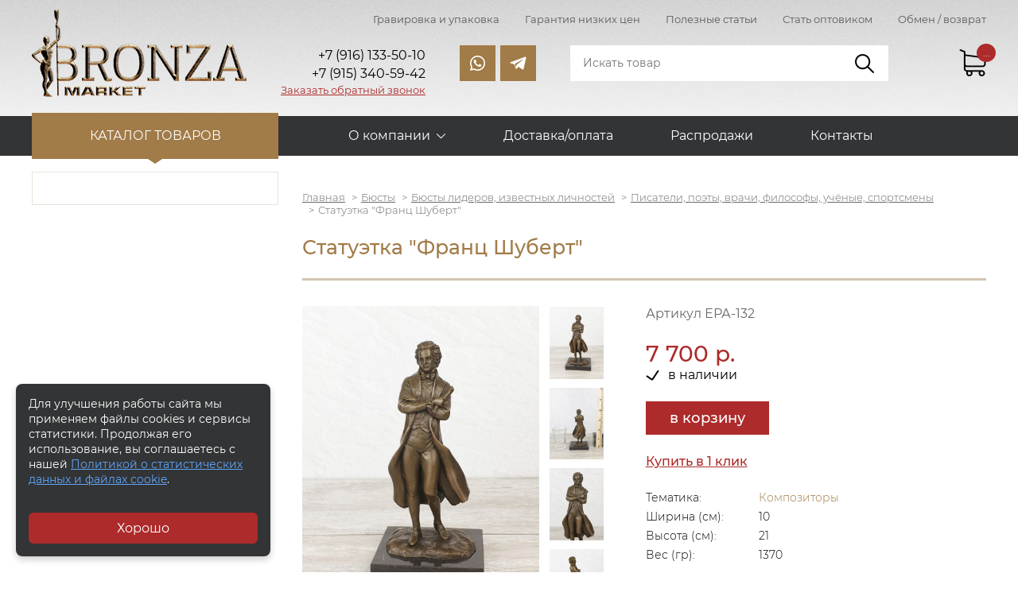

--- FILE ---
content_type: text/html;charset=utf-8
request_url: https://www.bronza-market.ru/item-statuetka-frants-shubert/
body_size: 10742
content:
<!DOCTYPE html>
<html lang="ru" prefix="og: http://ogp.me/ns#">
    <head>
		<meta charset="UTF-8">
		<meta property="og:image" content="https://www.bronza-market.ru/social-a.jpg" />
		<meta property="og:url" content="https://www.bronza-market.ru">
		<meta property="og:locale" content="ru_RU">
		<meta property="og:type" content="website">
		<meta property="og:title" content="Интернет-магазин бронзовых статуэток и изделий из бронзы">
		<meta property="og:description" content="Сувенирные и антикварные статуэтки из бронзы, бронзовые бюсты известных личностей, бронзовые изделия, китайские вазы и фарфор. Низкие оптовые цены">		
		<meta property="og:site_name" content="Bronza-Market">		
		<link rel="canonical" href="https://www.bronza-market.ru/item-statuetka-frants-shubert/" />
        <title>Статуэтка "Франц Шуберт" арт. ЕРА-132 - купить в Москве - низкие цены</title>
		<meta name="keywords" content="Статуэтка &quot;Франц Шуберт&quot;, купить">		<meta name="description" content="Статуэтка &quot;Франц Шуберт&quot; в продаже по низкой цене (артикул ЕРА-132). Купить с доставкой по Москве и в регионы России">		
		<link rel="icon" href="/favicon.ico">
		<link rel="icon" type="image/png" sizes="120x120" href="/favicon120.png">
		
        <meta name="format-detection" content="telephone=no"/>
        <meta name="viewport" content="width=device-width, initial-scale=1">
		<meta name="robots" content="all">
        <link rel="stylesheet" href="/skin/production.css">
						<script type="application/ld+json">
				{
				"@context":"http://schema.org",
				"@type":"Product",
				"name":"Статуэтка &quot;Франц Шуберт&quot;",
				"image":"https://www.bronza-market.ru//uploads/images/big/20210119_173338-01.jpeg",
				"description":"Автор-Milo
Представляем серию небольших настольных статуэток, изображающих великих композиторов. Автор интересно показывает каждого композитора - в определённой позе и эмоциональном состоянии. Статуэтки, исполненные на высочайшем уровне, в мельчайших подробностях передают детали одежды, черты лица.
Школа, изобразительных искусств, где обучаются преимущественно европейские скульпторы объеденены одним брендом - Milo. Большинство современных скульптур, представленных в нашем магазине отливается именно по их моделям.",
				"brand":
				{
				"@type": "Brand",
				"name": ""
				},
				"offers":
				{
				"@type": "Offer",
				"price": "7700.00",
				"priceCurrency": "RUB"
				}}
				</script>		
						
		
    </head>
	    <body data-catalog-page="" data-base-url="/item-statuetka-frants-shubert/">
        <header>
            <div class="header__top">
                <div class="container">
					                    <div class="nav-top">
                        <ul class="nav-top__menu">
							                            <li class="nav-top__item"><a href="/gravirovka-i-upakovka/" class="nav-top__link">Гравировка и упаковка</a></li>
							                            <li class="nav-top__item"><a href="/garantiya-nizkih-tsen/" class="nav-top__link">Гарантия низких цен</a></li>
							                            <li class="nav-top__item"><a href="/poleznye-stati/" class="nav-top__link">Полезные статьи</a></li>
							                            <li class="nav-top__item"><a href="/stat-optovikom/" class="nav-top__link">Стать оптовиком</a></li>
							                            <li class="nav-top__item"><a href="/obmen-vozvrat/" class="nav-top__link">Обмен / возврат</a></li>
							                        </ul>
                    </div>
					                    <div class="header">
                        <a href="/" class="logo">
                            <img src="/skin/images/logo.png" alt="Бронза-маркет - интернет-магазин изделий из бронзы" class="logo__image">
                        </a>
                        <div class="contacts contacts--header">
																							<div class="contacts__item"><span style="font-size: 14pt;"><span style="font-size: 12pt;">+7 (916) 133-50-10</span><br /></span></div>
																															<div class="contacts__item"><span style="font-size: 14pt;"><span style="font-size: 12pt;">+7 (915) 340-59-42</span></span></div>
																																																												                            <div class="contacts__item contacts__item--callback"><a data-modal="#callback" class="contacts__callback">Заказать обратный звонок</a></div>
                        </div>
                        <div class="social">
                            <a href="whatsapp://send?phone=79161335010&amp;text=" class="social__link social__link--wh"></a> <a href="tg://resolve?domain=Vorep1972" class="social__link social__link--tg"></a>                        </div>
                        <div class="search" itemscope itemtype="https://schema.org/WebSite">
							<meta itemprop="url" content="https://www.bronza-market.ru">
							<form method="GET" action="/" itemprop="potentialAction" itemscope itemtype="https://schema.org/SearchAction">
								<meta itemprop="target" content="https://www.bronza-market.ru?s={s}" />
								<input type="search" name="s" 
								itemprop="query-input"
								required
																class="search__input" placeholder="Искать товар">
								<input type="submit" class="search__btn">
							</form>
                        </div>
                        <div class="cart-link__wrap">
                            <div class="cart-link">
                                <div class="cart-link__value" data-ajax-load="/?ajax=1&action=Basket.cnt">...</div>
                            </div>
                        </div>
                    </div>
                </div>
            </div>
            <div class="header__bottom">
                <div class="container">
					                    <nav class="menu">
                        <div class="menu-catalog">
                            <a class="menu-catalog__link">Каталог товаров</a>
                            <ul class="submenu-catalog" itemscope itemtype="http://schema.org/SiteNavigationElement">
																                                <li class="submenu-catalog__item">
									<span itemprop="name"><a itemprop="url" href="/catalog-statujetki/" class="submenu-catalog__link">Статуэтки</a></span>
																			<div class="submenu-inner__btn"></div>
										<ul class="submenu-inner">
												
																															
											<li class="submenu-child submenu-inner__item open">
											<span itemprop="name"><a itemprop="url" href="/catalog-statujetki/statuetki-i-skulptury-iz-bronzy/" class="submenu-inner__link">Статуэтки из бронзы</a></span>
																							<ul class="submenu-third">
																												
														<li class="submenu-child submenu-third__item">
														<span itemprop="name"><a itemprop="url" href="/catalog-statujetki/statuetki-i-skulptury-iz-bronzy/statuetki-ludei/" class="submenu-third__link">Декоративные статуэтки людей</a></span>
																												<ul class="submenu-fourth">
																																	
																<li class="submenu-child submenu-third__item">
																	<span itemprop="name"><a itemprop="url" href="/catalog-statujetki/statuetki-i-skulptury-iz-bronzy/statuetki-ludei/professii/" class="submenu-third__link">Люди, Персонажи, Интересное</a></span>
																	</li>
																																	
																<li class="submenu-child submenu-third__item">
																	<span itemprop="name"><a itemprop="url" href="/catalog-statujetki/statuetki-i-skulptury-iz-bronzy/statuetki-ludei/na-stulyah/" class="submenu-third__link">Девушки</a></span>
																	</li>
																																	
																<li class="submenu-child submenu-third__item">
																	<span itemprop="name"><a itemprop="url" href="/catalog-statujetki/statuetki-i-skulptury-iz-bronzy/statuetki-ludei/baleriny-gimnastki/" class="submenu-third__link">Танцовщицы, балерины, гимнастки</a></span>
																	</li>
																																	
																<li class="submenu-child submenu-third__item">
																	<span itemprop="name"><a itemprop="url" href="/catalog-statujetki/statuetki-i-skulptury-iz-bronzy/statuetki-ludei/deti/" class="submenu-third__link">Дети, Амурчики</a></span>
																	</li>
																																	
																<li class="submenu-child submenu-third__item">
																	<span itemprop="name"><a itemprop="url" href="/catalog-statujetki/statuetki-i-skulptury-iz-bronzy/statuetki-ludei/znaki-zodiaka/" class="submenu-third__link">Знаки Зодиака</a></span>
																	</li>
																													</ul>
																												</li>
																												
														<li class="submenu-child submenu-third__item">
														<span itemprop="name"><a itemprop="url" href="/catalog-statujetki/statuetki-i-skulptury-iz-bronzy/statuetki-zhivotnyh/" class="submenu-third__link">Животные, птицы</a></span>
																												<ul class="submenu-fourth">
																																	
																<li class="submenu-child submenu-third__item">
																	<span itemprop="name"><a itemprop="url" href="/catalog-statujetki/statuetki-i-skulptury-iz-bronzy/statuetki-zhivotnyh/loshadi-medvedi-kabany-oleni/" class="submenu-third__link">Звери, животные</a></span>
																	</li>
																																	
																<li class="submenu-child submenu-third__item">
																	<span itemprop="name"><a itemprop="url" href="/catalog-statujetki/statuetki-i-skulptury-iz-bronzy/statuetki-zhivotnyh/sobaki-i-koshki/" class="submenu-third__link">Собаки и кошки</a></span>
																	</li>
																																	
																<li class="submenu-child submenu-third__item">
																	<span itemprop="name"><a itemprop="url" href="/catalog-statujetki/statuetki-i-skulptury-iz-bronzy/statuetki-zhivotnyh/ptitsy/" class="submenu-third__link">Птицы, рыбы, пресмыкающиеся</a></span>
																	</li>
																													</ul>
																												</li>
																												
														<li class="submenu-child submenu-third__item">
														<span itemprop="name"><a itemprop="url" href="/catalog-statujetki/statuetki-i-skulptury-iz-bronzy/statuetki-bogov/" class="submenu-third__link">Боги древней Греции. Мифология </a></span>
																												</li>
																												
														<li class="submenu-child submenu-third__item">
														<span itemprop="name"><a itemprop="url" href="/catalog-statujetki/statuetki-i-skulptury-iz-bronzy/slavyanskie-bogi/" class="submenu-third__link">Религия. Славянские боги</a></span>
																												</li>
																												
														<li class="submenu-child submenu-third__item">
														<span itemprop="name"><a itemprop="url" href="/catalog-statujetki/statuetki-i-skulptury-iz-bronzy/elitnaya-bronza/" class="submenu-third__link">Элитная, крупная скульптура</a></span>
																												</li>
																												
														<li class="submenu-child submenu-third__item">
														<span itemprop="name"><a itemprop="url" href="/catalog-statujetki/statuetki-i-skulptury-iz-bronzy/interesnye-neobychnye-statuetki/" class="submenu-third__link">Современное искусство</a></span>
																												</li>
																												
														<li class="submenu-child submenu-third__item">
														<span itemprop="name"><a itemprop="url" href="/catalog-statujetki/statuetki-i-skulptury-iz-bronzy/eroticheskie-statuetki/" class="submenu-third__link">Эротические статуэтки</a></span>
																												</li>
																												
														<li class="submenu-child submenu-third__item">
														<span itemprop="name"><a itemprop="url" href="/catalog-statujetki/statuetki-i-skulptury-iz-bronzy/proizvedeniya-russkih-skulptorov/" class="submenu-third__link">Произведения русских скульпторов</a></span>
																												</li>
																												
														<li class="submenu-child submenu-third__item">
														<span itemprop="name"><a itemprop="url" href="/catalog-statujetki/statuetki-i-skulptury-iz-bronzy/vintadj-sovetskaya-epoha-pamyatniki/" class="submenu-third__link">Винтаж, Ретро, СССР</a></span>
																												</li>
																												
														<li class="submenu-child submenu-third__item">
														<span itemprop="name"><a itemprop="url" href="/catalog-statujetki/statuetki-i-skulptury-iz-bronzy/statuetki-sportsmenov/" class="submenu-third__link">Статуэтки спортсменов</a></span>
																												</li>
																												
														<li class="submenu-child submenu-third__item">
														<span itemprop="name"><a itemprop="url" href="/catalog-statujetki/statuetki-i-skulptury-iz-bronzy/statuetki-rytsarei-voinov/" class="submenu-third__link">Рыцари, Воины</a></span>
																												</li>
																												
														<li class="submenu-child submenu-third__item">
														<span itemprop="name"><a itemprop="url" href="/catalog-statujetki/statuetki-i-skulptury-iz-bronzy/ohota-i-rybalka/" class="submenu-third__link">Охота и рыбалка</a></span>
																												</li>
																												
														<li class="submenu-child submenu-third__item">
														<span itemprop="name"><a itemprop="url" href="/catalog-statujetki/statuetki-i-skulptury-iz-bronzy/venskaya-bronza/" class="submenu-third__link">Венская бронза</a></span>
																												</li>
																												
														<li class="submenu-child submenu-third__item">
														<span itemprop="name"><a itemprop="url" href="/catalog-statujetki/statuetki-i-skulptury-iz-bronzy/skulptury-iz-bronzy-i-kosti/" class="submenu-third__link">Скульптуры из бронзы и кости</a></span>
																												</li>
																												
														<li class="submenu-child submenu-third__item">
														<span itemprop="name"><a itemprop="url" href="/catalog-statujetki/statuetki-i-skulptury-iz-bronzy/russkaya-melkaya-plastika/" class="submenu-third__link">Русская мелкая пластика</a></span>
																												</li>
																									</ul>
																						</li>
												
																															
											<li class="submenu-child submenu-inner__item">
											<span itemprop="name"><a itemprop="url" href="/catalog-statujetki/statuetki-fen-shui/" class="submenu-inner__link">Статуэтки Фен-Шуй</a></span>
																							<ul class="submenu-third">
																												
														<li class="submenu-child submenu-third__item">
														<span itemprop="name"><a itemprop="url" href="/catalog-statujetki/statuetki-fen-shui/bodjestva-fen-shui/" class="submenu-third__link">Божества Фен-Шуй</a></span>
																												</li>
																												
														<li class="submenu-child submenu-third__item">
														<span itemprop="name"><a itemprop="url" href="/catalog-statujetki/statuetki-fen-shui/djivotnye-fen-shui/" class="submenu-third__link">Животные Фен-Шуй</a></span>
																												</li>
																												
														<li class="submenu-child submenu-third__item">
														<span itemprop="name"><a itemprop="url" href="/catalog-statujetki/statuetki-fen-shui/atributy-fen-shui/" class="submenu-third__link">Атрибуты Фен-Шуй</a></span>
																												</li>
																									</ul>
																						</li>
												
																															
											<li class="submenu-child submenu-inner__item">
											<span itemprop="name"><a itemprop="url" href="/catalog-statujetki/antikvarnie-statujetki-i-skulpturi/" class="submenu-inner__link">Антикварные статуэтки и скульптуры</a></span>
																							<ul class="submenu-third">
																												
														<li class="submenu-child submenu-third__item">
														<span itemprop="name"><a itemprop="url" href="/catalog-statujetki/antikvarnie-statujetki-i-skulpturi/chugun-kasli-kusa/" class="submenu-third__link">Чугун Касли, Куса. Статуэтки СССР</a></span>
																												</li>
																												
														<li class="submenu-child submenu-third__item">
														<span itemprop="name"><a itemprop="url" href="/catalog-statujetki/antikvarnie-statujetki-i-skulpturi/statuetki-sssr-evropa-19-vek/" class="submenu-third__link">Статуэтки СССР, старая Европа</a></span>
																												</li>
																												
														<li class="submenu-child submenu-third__item">
														<span itemprop="name"><a itemprop="url" href="/catalog-statujetki/antikvarnie-statujetki-i-skulpturi/starye-gerby-barelefy/" class="submenu-third__link">Гербы, барельефы</a></span>
																												</li>
																																							</ul>
																						</li>
												
																					</ul>
																		
                                </li>
																                                <li class="submenu-catalog__item">
									<span itemprop="name"><a itemprop="url" href="/catalog-byusty/" class="submenu-catalog__link">Бюсты</a></span>
																			<div class="submenu-inner__btn"></div>
										<ul class="submenu-inner">
												
																															
											<li class="submenu-child submenu-inner__item open">
											<span itemprop="name"><a itemprop="url" href="/catalog-byusty/byusty-liderov-izvestnyh-lichnostei/" class="submenu-inner__link">Бюсты лидеров, известных личностей</a></span>
																							<ul class="submenu-third">
																												
														<li class="submenu-child submenu-third__item">
														<span itemprop="name"><a itemprop="url" href="/catalog-byusty/byusty-liderov-izvestnyh-lichnostei/praviteli-rossii/" class="submenu-third__link">Цари, правители и политики России, СССР</a></span>
																												</li>
																												
														<li class="submenu-child submenu-third__item">
														<span itemprop="name"><a itemprop="url" href="/catalog-byusty/byusty-liderov-izvestnyh-lichnostei/polkovodtsy-voennye/" class="submenu-third__link">Военные, космонавты, силовики</a></span>
																												</li>
																												
														<li class="submenu-child submenu-third__item">
														<span itemprop="name"><a itemprop="url" href="/catalog-byusty/byusty-liderov-izvestnyh-lichnostei/mirovye-lidery/" class="submenu-third__link">Мировые известные личности</a></span>
																												</li>
																												
														<li class="submenu-child submenu-third__item">
														<span itemprop="name"><a itemprop="url" href="/catalog-byusty/byusty-liderov-izvestnyh-lichnostei/tvorcheskie-lichnosti/" class="submenu-third__link">Писатели, поэты, врачи, философы, учёные, спортсмены</a></span>
																												</li>
																									</ul>
																						</li>
												
																															
											<li class="submenu-child submenu-inner__item">
											<span itemprop="name"><a itemprop="url" href="/catalog-byusty/byusty-antikvarnye-tolko-originaly/" class="submenu-inner__link">Бюсты антикварные (только оригиналы!)</a></span>
																							<ul class="submenu-third">
																												
														<li class="submenu-child submenu-third__item">
														<span itemprop="name"><a itemprop="url" href="/catalog-byusty/byusty-antikvarnye-tolko-originaly/voennye-geroi/" class="submenu-third__link">Военные, космонавты, силовики</a></span>
																												</li>
																												
														<li class="submenu-child submenu-third__item">
														<span itemprop="name"><a itemprop="url" href="/catalog-byusty/byusty-antikvarnye-tolko-originaly/glavy-sssr-rossii-politiki/" class="submenu-third__link">Главы, вожди, политики</a></span>
																												</li>
																												
														<li class="submenu-child submenu-third__item">
														<span itemprop="name"><a itemprop="url" href="/catalog-byusty/byusty-antikvarnye-tolko-originaly/tvorcheskie-lichnosti/" class="submenu-third__link">Творческие личности, учёные</a></span>
																												</li>
																									</ul>
																						</li>
												
																					</ul>
																		
                                </li>
																                                <li class="submenu-catalog__item">
									<span itemprop="name"><a itemprop="url" href="/catalog-izdeliya-iz-bronzy/" class="submenu-catalog__link">Вещи из бронзы</a></span>
																			<div class="submenu-inner__btn"></div>
										<ul class="submenu-inner">
												
																															
											<li class="submenu-child submenu-inner__item open">
											<span itemprop="name"><a itemprop="url" href="/catalog-izdeliya-iz-bronzy/bronzovye-kolokolchiki/" class="submenu-inner__link">Бронзовые колокольчики</a></span>
																						</li>
												
																															
											<li class="submenu-child submenu-inner__item">
											<span itemprop="name"><a itemprop="url" href="/catalog-izdeliya-iz-bronzy/podsvechniki/" class="submenu-inner__link">Подсвечники</a></span>
																						</li>
												
																															
											<li class="submenu-child submenu-inner__item">
											<span itemprop="name"><a itemprop="url" href="/catalog-izdeliya-iz-bronzy/pepelnitsy-vizitnitsy-shkatulki/" class="submenu-inner__link">Пепельницы, конфетницы, шкатулки</a></span>
																						</li>
												
																															
											<li class="submenu-child submenu-inner__item">
											<span itemprop="name"><a itemprop="url" href="/catalog-izdeliya-iz-bronzy/gerby-barelefy/" class="submenu-inner__link">Гербы, барельефы</a></span>
																						</li>
												
																															
											<li class="submenu-child submenu-inner__item">
											<span itemprop="name"><a itemprop="url" href="/catalog-izdeliya-iz-bronzy/derdjateli-dlya-knig/" class="submenu-inner__link">Держатели для книг</a></span>
																						</li>
												
																															
											<li class="submenu-child submenu-inner__item">
											<span itemprop="name"><a itemprop="url" href="/catalog-izdeliya-iz-bronzy/lodjki-dlya-obuvi-pechati/" class="submenu-inner__link">Зеркала из бронзы, печати</a></span>
																						</li>
												
																															
											<li class="submenu-child submenu-inner__item">
											<span itemprop="name"><a itemprop="url" href="/catalog-izdeliya-iz-bronzy/chasy-iz-bronzy-i-kamnya/" class="submenu-inner__link">Часы из бронзы и камня</a></span>
																						</li>
												
																					</ul>
																		
                                </li>
																                                <li class="submenu-catalog__item">
									<span itemprop="name"><a itemprop="url" href="/catalog-vazy/" class="submenu-catalog__link">Вазы</a></span>
																			<div class="submenu-inner__btn"></div>
										<ul class="submenu-inner">
												
																															
											<li class="submenu-child submenu-inner__item open">
											<span itemprop="name"><a itemprop="url" href="/catalog-vazy/kitaiskie-farforovye-vazy/" class="submenu-inner__link">Китайские фарфоровые вазы</a></span>
																						</li>
												
																															
											<li class="submenu-child submenu-inner__item">
											<span itemprop="name"><a itemprop="url" href="/catalog-vazy/dekorativnye-kuvshiny-i-vazy/" class="submenu-inner__link">Декоративные кувшины и вазы из бронзы</a></span>
																						</li>
												
																															
											<li class="submenu-child submenu-inner__item">
											<span itemprop="name"><a itemprop="url" href="/catalog-vazy/vazy-iz-hrustalya-i-bronzy/" class="submenu-inner__link">Вазы из хрусталя и бронзы</a></span>
																						</li>
												
																					</ul>
																		
                                </li>
																                                <li class="submenu-catalog__item">
									<span itemprop="name"><a itemprop="url" href="/catalog-fontany-iz-bronzy/" class="submenu-catalog__link">Фонтаны из бронзы</a></span>
																		
                                </li>
																                                <li class="submenu-catalog__item">
									<span itemprop="name"><a itemprop="url" href="/catalog-antikvariat/" class="submenu-catalog__link">Антиквариат</a></span>
																			<div class="submenu-inner__btn"></div>
										<ul class="submenu-inner">
												
																															
											<li class="submenu-child submenu-inner__item open">
											<span itemprop="name"><a itemprop="url" href="/catalog-antikvariat/serebryannye-podstakanniki-portsigary-kubki/" class="submenu-inner__link">Редкие подстаканники, кубки</a></span>
																						</li>
												
																															
											<li class="submenu-child submenu-inner__item">
											<span itemprop="name"><a itemprop="url" href="/catalog-antikvariat/antikvarnye-chasy/" class="submenu-inner__link">Антикварные часы</a></span>
																						</li>
												
																															
											<li class="submenu-child submenu-inner__item">
											<span itemprop="name"><a itemprop="url" href="/catalog-antikvariat/portsigary/" class="submenu-inner__link">Портсигары</a></span>
																						</li>
												
																																										
											<li class="submenu-child submenu-inner__item">
											<span itemprop="name"><a itemprop="url" href="/catalog-antikvariat/monety-znachki/" class="submenu-inner__link">Монеты, значки</a></span>
																						</li>
												
																															
											<li class="submenu-child submenu-inner__item">
											<span itemprop="name"><a itemprop="url" href="/catalog-antikvariat/raznoe/" class="submenu-inner__link">Разное</a></span>
																						</li>
												
																					</ul>
																		
                                </li>
																                                <li class="submenu-catalog__item">
									<span itemprop="name"><a itemprop="url" href="/catalog-farfor/" class="submenu-catalog__link">Фарфор</a></span>
																			<div class="submenu-inner__btn"></div>
										<ul class="submenu-inner">
												
																															
											<li class="submenu-child submenu-inner__item open">
											<span itemprop="name"><a itemprop="url" href="/catalog-farfor/sovetskii-i-rossiiskii-farfor/" class="submenu-inner__link">Советский и российский фарфор</a></span>
																						</li>
												
																															
											<li class="submenu-child submenu-inner__item">
											<span itemprop="name"><a itemprop="url" href="/catalog-farfor/raznoe/" class="submenu-inner__link">Разное</a></span>
																						</li>
												
																					</ul>
																		
                                </li>
								                            </ul>
                        </div>
												                        <div class="menu-additional">
                            <div class="menu-btn"></div>
                            <div class="menu__wrap">
                                <ul class="menu__list">
									                                    <li class="menu__item menu__item--sub">
                                        <a 
																				class="menu__link">О компании</a>
										                                        <ul class="submenu">
																							<li class="submenu__item"><a 
																								href="/o-nas/"
																								class="submenu__link">О нас</a></li>
																							<li class="submenu__item"><a 
																								href="/skulptory/"
																								class="submenu__link">Скульпторы</a></li>
																							<li class="submenu__item"><a 
																								href="/novosti/"
																								class="submenu__link">Новости</a></li>
																							<li class="submenu__item"><a 
																								href="/otzyvy/"
																								class="submenu__link">Отзывы</a></li>
											                                        </ul>
										                                    </li>
									                                    <li class="menu__item">
                                        <a 
										href="/dostavka-i-oplata/"										class="menu__link">Доставка/оплата</a>
										                                    </li>
									                                    <li class="menu__item">
                                        <a 
										href="/rasprodazhi/"										class="menu__link">Распродажи</a>
										                                    </li>
									                                    <li class="menu__item">
                                        <a 
										href="/kontakty/"										class="menu__link">Контакты</a>
										                                    </li>
									                                </ul>
                            </div>
                        </div>
						                        <div class="cart-link">
                            <div class="cart-link__value" data-ajax-load="/?ajax=1&action=Basket.cnt">...</div>
                        </div>
                    </nav>
					                </div>
            </div> 
        </header>

        <main>
				            <section class="aside-section">
                <div class="container">
                    <div class="aside-section__nav">
						                        <div class="menu-aside" data-ajax-load="/?ajax=1&action=Load.Block&block=aside-menu" data-post="chapter=65">

                        </div>
						                    </div>
                    <div class="aside-section__wrap">
					                        <ul itemscope="" itemtype="http://schema.org/BreadcrumbList" class="breadcrumbs">
							<li itemscope="" itemprop="itemListElement" itemtype="http://schema.org/ListItem" class="breadcrumbs__item">
								<a href="/" itemprop="item" class="breadcrumbs__link"><span itemprop="name">Главная</span></a>
								<meta itemprop="position" content="1" />
							</li>
															<li itemscope="" itemprop="itemListElement" itemtype="http://schema.org/ListItem" class="breadcrumbs__item">
																			<a itemprop="item" href="/catalog-byusty/" class="breadcrumbs__link"><span itemprop="name">Бюсты</span></a>
																		<meta itemprop="position" content="2" />
								</li>
															<li itemscope="" itemprop="itemListElement" itemtype="http://schema.org/ListItem" class="breadcrumbs__item">
																			<a itemprop="item" href="/catalog-byusty/byusty-liderov-izvestnyh-lichnostei/" class="breadcrumbs__link"><span itemprop="name">Бюсты лидеров, известных личностей</span></a>
																		<meta itemprop="position" content="3" />
								</li>
															<li itemscope="" itemprop="itemListElement" itemtype="http://schema.org/ListItem" class="breadcrumbs__item">
																			<a itemprop="item" href="/catalog-byusty/byusty-liderov-izvestnyh-lichnostei/tvorcheskie-lichnosti/" class="breadcrumbs__link"><span itemprop="name">Писатели, поэты, врачи, философы, учёные, спортсмены</span></a>
																		<meta itemprop="position" content="4" />
								</li>
															<li itemscope="" itemprop="itemListElement" itemtype="http://schema.org/ListItem" class="breadcrumbs__item">
																			<span class="breadcrumbs__link" itemprop="name">Статуэтка "Франц Шуберт"</span>
																		<meta itemprop="position" content="5" />
								</li>
														
                        </ul>
                        <h1 class="title title--border">Статуэтка "Франц Шуберт"</h1>		
				
		<div itemscope itemtype="http://schema.org/Product" >
	<div class="product-item">
		<meta itemprop="brand" content="Бронза-Маркет">
		<meta itemprop="name" content="Статуэтка &quot;Франц Шуберт&quot;">
		<div class="product-item__gallery">
			<div class="product-item__image">
				<a href="/uploads/images/big/20210119_173338-01.jpeg" data-fancybox="gallery"><img
				itemprop="image" 			
				alt="Статуэтка &quot;Франц Шуберт&quot;"
				title="Статуэтка &quot;Франц Шуберт&quot;"
				src="/uploads/images/mdl/20210119_173338-01.jpeg"></a>
								<a href="/uploads/gallery/big/20210119_173327-01.jpeg" data-fancybox="gallery"><img src="/uploads/gallery/mdl/20210119_173327-01.jpeg"></a>
								<a href="/uploads/gallery/big/20210119_173338-02.jpeg" data-fancybox="gallery"><img src="/uploads/gallery/mdl/20210119_173338-02.jpeg"></a>
								<a href="/uploads/gallery/big/20210119_173350-01.jpeg" data-fancybox="gallery"><img src="/uploads/gallery/mdl/20210119_173350-01.jpeg"></a>
							</div>
			<div class="product-item__thumbnails">
				<img src="/uploads/images/mdl/20210119_173338-01.jpeg">
								<img src="/uploads/gallery/mdl/20210119_173327-01.jpeg">
								<img src="/uploads/gallery/mdl/20210119_173338-02.jpeg">
								<img src="/uploads/gallery/mdl/20210119_173350-01.jpeg">
							</div>
		</div>
				<div class="product-item__information">
			<div class="product-item__articul">Артикул ЕРА-132</div>
			<div class="product-item__offer">
				<div itemprop="offers" itemscope itemtype="http://schema.org/Offer" class="product-item__price-info">
					<meta itemprop="priceCurrency" content="RUR" />
					
										<meta itemprop="price" content="7700.00">
					<div class="product-item__price">7 700 р.</div>
											
											<link itemprop="availability" href="http://schema.org/InStock"/>
											<div class="product-item__availability">
						в наличии						</div>
					
				</div>
								<form class="ajax-form">
					<input type="hidden" name="action" value="/?ajax=1&action=Basket.add">
					<input type="hidden" name="id" value="1986">
					<input type="hidden" name="count" value="1">
					<div class="product-item__incart">
						<button type="submit" class="btn btn--big">в корзину</button>
						<div class="product-item__click">
							<a data-modal="#one-click" class="btn-link">Купить в 1 клик</a>
						</div>
					</div>
				</form>
							</div>
			<div class="product-item__char">
								<div class="product-item__char-item">
					<div class="product-item__char-name"><span>Тематика:</span></div>
					<div class="product-item__char-value">
					<a href="/theme-kompozitory/">Композиторы</a>					</div>
				</div>
								<div class="product-item__char-item">
					<div class="product-item__char-name"><span>Ширина (см):</span></div>
					<div class="product-item__char-value">10</div>
				</div>
				<div class="product-item__char-item">
					<div class="product-item__char-name"><span>Высота (см):</span></div>
					<div class="product-item__char-value">21</div>
				</div>
				<div class="product-item__char-item">
					<div class="product-item__char-name"><span>Вес (гр):</span></div>
					<div class="product-item__char-value">1370</div>
				</div>
			</div>
			<div class="product-item__pluses">
				<div class="product-item__pluses-title">Наши преимущества:</div>
				<div class="product-item__pluses-item">
					<img src="/skin/images/pluses-1.png">
					<span>различные варианты оплаты</span>
				</div>
				<div class="product-item__pluses-item">
					<img src="/skin/images/pluses-2.png">
					<span>гарантия низкой цены</span>
				</div>
				<div class="product-item__pluses-item">
					<img src="/skin/images/pluses-3.png">
					<span>возврат, обмен - без проблем</span>
				</div>
				<div class="product-item__pluses-item">
					<img src="/skin/images/pluses-4.png">
					<span>доставка отправка - сегодня</span>
				</div>
			</div>
		</div>
	</div>
	<div class="product__description">
		<h3>Описание</h3>
		<div itemprop="description">
			<p><em>Автор-Milo</em></p>
<p>Представляем серию небольших настольных статуэток, изображающих великих композиторов. Автор интересно показывает каждого композитора - в определённой позе и эмоциональном состоянии. Статуэтки, исполненные на высочайшем уровне, в мельчайших подробностях передают детали одежды, черты лица.</p>
<p>Школа, изобразительных искусств, где обучаются преимущественно европейские скульпторы объеденены одним брендом - Milo. Большинство современных скульптур, представленных в нашем магазине отливается именно по их моделям.</p>						</div>
	</div>
</div>


<div class="modal" id="one-click">
    <div class="modal__content">
        <div class="modal__body">
            <div class="modal__close"></div>
            <div class="modal__title">Купить в один клик</div>
            <div class="modal__product">
                <img src="/uploads/images/sml/20210119_173338-01.jpeg">
                <div class="modal__product-info">
                    <div class="modal__product-title">Статуэтка "Франц Шуберт"</div>
                    <div class="modal__product-price">7 700 р.</div>
                </div>
            </div>
            <form class="ajax-form" id="orderPlace">
				<input type="hidden" name="action" value="/?ajax=1&action=Basket.order">
				<input type="hidden" name="item" value="1986">
				<input type="hidden" name="oneclick" value="yes">
				<div class="inputbox__row">
					<div class="inputbox__label">Имя:</div>
					<div class="inputbox__input">
						<input type="text" name="name[1880]" class="inputbox" placeholder="Имя">
					</div>
				</div>
				<div class="inputbox__row">
					<div class="inputbox__label">Телефон:</div>
					<div class="inputbox__input">
						<input type="text" name="phone[1880]" class="inputbox" placeholder="Телефон">
					</div>
				</div>
				<div class="inputbox__or">или</div>
				<div class="inputbox__row">
					<div class="inputbox__label">E-mail:</div>
					<div class="inputbox__input">
						<input type="text" name="email[1880]" class="inputbox" placeholder="Электронная почта">
					</div>
				</div>
				<div class="inputbox__row">
					<div class="inputbox__input">
						<label class="checkbox">
							<input type="checkbox" name="agree_152" value="yes">
							<span class="checkbox__label">Настоящим подтверждаю, что я ознакомлен и согласен с условиями </span>
						</label>
					</div>			
				</div>			
				<div class="inputbox__btn inputbox__btn--value">
					<input type="submit" class="btn btn--medium" value="отправить">
				</div>
			</form>
        </div>
    </div>
</div>


<div class="product-list__same">
    <h3>Похожие товары</h3>
	<div class="product-list">
		
			
				
    <div class="product">
		<a class="item-id" name="350"></a>
        <div class="product__inner">
            <div class="product__image">
                <a href="/item-motsart/" class="product__image-item"><img 
				alt="Моцарт"
				title="Моцарт"
				src="/uploads/images/pre/20200826_170457-01.jpeg"></a>
				                <span class="product__image-item"><img data-lazy="/uploads/gallery/pre/20200826_170513-01.jpeg"></span>
				                <span class="product__image-item"><img data-lazy="/uploads/gallery/pre/20200826_170528-01.jpeg"></span>
				                <span class="product__image-item"><img data-lazy="/uploads/gallery/pre/20200826_170543-01.jpeg"></span>
				            </div>
							<div class="product__name"><a href="/item-motsart/">Моцарт</a></div>
			
				<div class="product__offer">
					<div class="product__price-info">
						
						<div class="product__availability">в наличии</div>
						
						
														<div class="product__price">35 500 р.</div>
													
					</div>
										<form class="ajax-form">
						<input type="hidden" name="action" value="/?ajax=1&action=Basket.add">
						<input type="hidden" name="id" value="350">
						<input type="hidden" name="count" value="1">	
						<button type="submit" class="product__incart btn">в корзину</button>
					</form>
									</div>
				<div class="product__char">
					<div class="product__char-item">
						<div class="product__char-name">Высота:</div>
						<div class="product__char-value">35 см</div>
					</div>
					<div class="product__char-item">
						<div class="product__char-name">Вес:</div>
						<div class="product__char-value">3200 гр</div>
					</div>
				</div>
			        </div>
    </div>
				
    <div class="product">
		<a class="item-id" name="606"></a>
        <div class="product__inner">
            <div class="product__image">
                <a href="/item-bethoven-1/" class="product__image-item"><img 
				alt="Бетховен (72см)"
				title="Бетховен (72см)"
				src="/uploads/images/pre/20200727_171251-01_2.jpeg"></a>
				                <span class="product__image-item"><img data-lazy="/uploads/gallery/pre/20200727_171124-01.jpeg"></span>
				                <span class="product__image-item"><img data-lazy="/uploads/gallery/pre/20200727_171229-01.jpeg"></span>
				                <span class="product__image-item"><img data-lazy="/uploads/gallery/pre/20200727_171207-01.jpeg"></span>
				                <span class="product__image-item"><img data-lazy="/uploads/gallery/pre/20200727_171305-01.jpeg"></span>
				                <span class="product__image-item"><img data-lazy="/uploads/gallery/pre/20200727_171336-02.jpeg"></span>
				                <span class="product__image-item"><img data-lazy="/uploads/gallery/pre/20200727_171349-01.jpeg"></span>
				                <span class="product__image-item"><img data-lazy="/uploads/gallery/pre/20200727_171356-01.jpeg"></span>
				            </div>
							<div class="product__name"><a href="/item-bethoven-1/">Бетховен (72см)</a></div>
			
				<div class="product__offer">
					<div class="product__price-info">
						
						<div class="product__availability">в наличии</div>
						
						
														<div class="product__price">127 900 р.</div>
													
					</div>
										<form class="ajax-form">
						<input type="hidden" name="action" value="/?ajax=1&action=Basket.add">
						<input type="hidden" name="id" value="606">
						<input type="hidden" name="count" value="1">	
						<button type="submit" class="product__incart btn">в корзину</button>
					</form>
									</div>
				<div class="product__char">
					<div class="product__char-item">
						<div class="product__char-name">Высота:</div>
						<div class="product__char-value">72 см</div>
					</div>
					<div class="product__char-item">
						<div class="product__char-name">Вес:</div>
						<div class="product__char-value">28600 гр</div>
					</div>
				</div>
			        </div>
    </div>
				
    <div class="product product--sale">
		<a class="item-id" name="459"></a>
        <div class="product__inner">
            <div class="product__image">
                <a href="/item-chaikovskii/" class="product__image-item"><img 
				alt="Чайковский"
				title="Чайковский"
				src="/uploads/images/pre/20201012_165201-01.jpeg"></a>
				                <span class="product__image-item"><img data-lazy="/uploads/gallery/pre/20201005_155829-01.jpeg"></span>
				                <span class="product__image-item"><img data-lazy="/uploads/gallery/pre/20201012_165316-01.jpeg"></span>
				            </div>
							<div class="product__name"><a href="/item-chaikovskii/">Чайковский</a></div>
			
				<div class="product__offer">
					<div class="product__price-info">
						
						<div class="product__availability">в наличии</div>
						
						
														<div class="product__price">3 100 р.</div>
														<div class="product__price-old">4 100 р.</div>					
													
					</div>
										<form class="ajax-form">
						<input type="hidden" name="action" value="/?ajax=1&action=Basket.add">
						<input type="hidden" name="id" value="459">
						<input type="hidden" name="count" value="1">	
						<button type="submit" class="product__incart btn">в корзину</button>
					</form>
									</div>
				<div class="product__char">
					<div class="product__char-item">
						<div class="product__char-name">Высота:</div>
						<div class="product__char-value">10.5 см</div>
					</div>
					<div class="product__char-item">
						<div class="product__char-name">Вес:</div>
						<div class="product__char-value">570 гр</div>
					</div>
				</div>
			        </div>
    </div>
				
    <div class="product">
		<a class="item-id" name="1403"></a>
        <div class="product__inner">
            <div class="product__image">
                <a href="/item-motsart-1/" class="product__image-item"><img 
				alt="Моцарт"
				title="Моцарт"
				src="/uploads/images/pre/1000164792-1-.jpg"></a>
				                <span class="product__image-item"><img data-lazy="/uploads/gallery/pre/1000164793.jpg"></span>
				                <span class="product__image-item"><img data-lazy="/uploads/gallery/pre/1000164794.jpg"></span>
				                <span class="product__image-item"><img data-lazy="/uploads/gallery/pre/1000164795.jpg"></span>
				            </div>
							<div class="product__name"><a href="/item-motsart-1/">Моцарт</a></div>
			
				<div class="product__offer">
					<div class="product__price-info">
						
						<div class="product__availability">в наличии</div>
						
						
														<div class="product__price">3 500 р.</div>
													
					</div>
										<form class="ajax-form">
						<input type="hidden" name="action" value="/?ajax=1&action=Basket.add">
						<input type="hidden" name="id" value="1403">
						<input type="hidden" name="count" value="1">	
						<button type="submit" class="product__incart btn">в корзину</button>
					</form>
									</div>
				<div class="product__char">
					<div class="product__char-item">
						<div class="product__char-name">Высота:</div>
						<div class="product__char-value">11 см</div>
					</div>
					<div class="product__char-item">
						<div class="product__char-name">Вес:</div>
						<div class="product__char-value">400 гр</div>
					</div>
				</div>
			        </div>
    </div>
				
    <div class="product">
		<a class="item-id" name="1985"></a>
        <div class="product__inner">
            <div class="product__image">
                <a href="/item-statuetka-iogann-shtraus/" class="product__image-item"><img 
				alt="Статуэтка &quot;Иоганн Штраус&quot;"
				title="Статуэтка &quot;Иоганн Штраус&quot;"
				src="/uploads/images/pre/1000050014-01.jpeg"></a>
				                <span class="product__image-item"><img data-lazy="/uploads/gallery/pre/1000050015-01.jpeg"></span>
				                <span class="product__image-item"><img data-lazy="/uploads/gallery/pre/1000050016-01.jpeg"></span>
				                <span class="product__image-item"><img data-lazy="/uploads/gallery/pre/1000050017-01.jpeg"></span>
				                <span class="product__image-item"><img data-lazy="/uploads/gallery/pre/1000050018-01.jpeg"></span>
				            </div>
							<div class="product__name"><a href="/item-statuetka-iogann-shtraus/">Статуэтка "Иоганн Штраус"</a></div>
			
				<div class="product__offer">
					<div class="product__price-info">
						
						<div class="product__availability">в наличии</div>
						
						
														<div class="product__price">9 100 р.</div>
													
					</div>
										<form class="ajax-form">
						<input type="hidden" name="action" value="/?ajax=1&action=Basket.add">
						<input type="hidden" name="id" value="1985">
						<input type="hidden" name="count" value="1">	
						<button type="submit" class="product__incart btn">в корзину</button>
					</form>
									</div>
				<div class="product__char">
					<div class="product__char-item">
						<div class="product__char-name">Высота:</div>
						<div class="product__char-value">21 см</div>
					</div>
					<div class="product__char-item">
						<div class="product__char-name">Вес:</div>
						<div class="product__char-value">1150 гр</div>
					</div>
				</div>
			        </div>
    </div>
				
    <div class="product">
		<a class="item-id" name="1986"></a>
        <div class="product__inner">
            <div class="product__image">
                <a href="/item-statuetka-frants-shubert/" class="product__image-item"><img 
				alt="Статуэтка &quot;Франц Шуберт&quot;"
				title="Статуэтка &quot;Франц Шуберт&quot;"
				src="/uploads/images/pre/20210119_173338-01.jpeg"></a>
				                <span class="product__image-item"><img data-lazy="/uploads/gallery/pre/20210119_173327-01.jpeg"></span>
				                <span class="product__image-item"><img data-lazy="/uploads/gallery/pre/20210119_173338-02.jpeg"></span>
				                <span class="product__image-item"><img data-lazy="/uploads/gallery/pre/20210119_173350-01.jpeg"></span>
				            </div>
							<div class="product__name"><a href="/item-statuetka-frants-shubert/">Статуэтка "Франц Шуберт"</a></div>
			
				<div class="product__offer">
					<div class="product__price-info">
						
						<div class="product__availability">в наличии</div>
						
						
														<div class="product__price">7 700 р.</div>
													
					</div>
										<form class="ajax-form">
						<input type="hidden" name="action" value="/?ajax=1&action=Basket.add">
						<input type="hidden" name="id" value="1986">
						<input type="hidden" name="count" value="1">	
						<button type="submit" class="product__incart btn">в корзину</button>
					</form>
									</div>
				<div class="product__char">
					<div class="product__char-item">
						<div class="product__char-name">Высота:</div>
						<div class="product__char-value">21 см</div>
					</div>
					<div class="product__char-item">
						<div class="product__char-name">Вес:</div>
						<div class="product__char-value">1370 гр</div>
					</div>
				</div>
			        </div>
    </div>
				
    <div class="product">
		<a class="item-id" name="1987"></a>
        <div class="product__inner">
            <div class="product__image">
                <a href="/item-statuetka-volfgang-motsart/" class="product__image-item"><img 
				alt="Статуэтка &quot;Вольфганг Моцарт&quot;"
				title="Статуэтка &quot;Вольфганг Моцарт&quot;"
				src="/uploads/images/pre/20210119_173242-01.jpeg"></a>
				                <span class="product__image-item"><img data-lazy="/uploads/gallery/pre/20210119_173250-01.jpeg"></span>
				                <span class="product__image-item"><img data-lazy="/uploads/gallery/pre/20210119_173250-01-01.jpeg"></span>
				                <span class="product__image-item"><img data-lazy="/uploads/gallery/pre/20210119_173259-01.jpeg"></span>
				                <span class="product__image-item"><img data-lazy="/uploads/gallery/pre/20210119_173312-01.jpeg"></span>
				            </div>
							<div class="product__name"><a href="/item-statuetka-volfgang-motsart/">Статуэтка "Вольфганг Моцарт"</a></div>
			
				<div class="product__offer">
					<div class="product__price-info">
						
						<div class="product__availability">в наличии</div>
						
						
														<div class="product__price">9 400 р.</div>
													
					</div>
										<form class="ajax-form">
						<input type="hidden" name="action" value="/?ajax=1&action=Basket.add">
						<input type="hidden" name="id" value="1987">
						<input type="hidden" name="count" value="1">	
						<button type="submit" class="product__incart btn">в корзину</button>
					</form>
									</div>
				<div class="product__char">
					<div class="product__char-item">
						<div class="product__char-name">Высота:</div>
						<div class="product__char-value">21 см</div>
					</div>
					<div class="product__char-item">
						<div class="product__char-name">Вес:</div>
						<div class="product__char-value">1350 гр</div>
					</div>
				</div>
			        </div>
    </div>
				
    <div class="product">
		<a class="item-id" name="1988"></a>
        <div class="product__inner">
            <div class="product__image">
                <a href="/item-statuetka-frederik-shopen/" class="product__image-item"><img 
				alt="Статуэтка &quot;Фредерик Шопен&quot;"
				title="Статуэтка &quot;Фредерик Шопен&quot;"
				src="/uploads/images/pre/20200902_162341-01.jpeg"></a>
				                <span class="product__image-item"><img data-lazy="/uploads/gallery/pre/20200902_162418-01.jpeg"></span>
				                <span class="product__image-item"><img data-lazy="/uploads/gallery/pre/20200902_162426-01.jpeg"></span>
				                <span class="product__image-item"><img data-lazy="/uploads/gallery/pre/20200902_162401-01.jpeg"></span>
				            </div>
							<div class="product__name"><a href="/item-statuetka-frederik-shopen/">Статуэтка "Фредерик Шопен"</a></div>
			
				<div class="product__offer">
					<div class="product__price-info">
						
						<div class="product__availability">в наличии</div>
						
						
														<div class="product__price">7 700 р.</div>
													
					</div>
										<form class="ajax-form">
						<input type="hidden" name="action" value="/?ajax=1&action=Basket.add">
						<input type="hidden" name="id" value="1988">
						<input type="hidden" name="count" value="1">	
						<button type="submit" class="product__incart btn">в корзину</button>
					</form>
									</div>
				<div class="product__char">
					<div class="product__char-item">
						<div class="product__char-name">Высота:</div>
						<div class="product__char-value">21 см</div>
					</div>
					<div class="product__char-item">
						<div class="product__char-name">Вес:</div>
						<div class="product__char-value">1120 гр</div>
					</div>
				</div>
			        </div>
    </div>
	
	</div>
	
		<div class="pagination-row pagination-right">
		<button data-section="theme:45" 
		data-perpage="8"
		data-next="2" class="load-more catalog btn btn--brand">ещё...</button>
	</div>
		
</div>

			                    </div>
                </div>
            </section>
			
        </main>


        <footer>
            <div class="container">
                <div class="footer-item footer-item--social">
                    <div class="footer-item__title">Подписывайтесь <br>на нас в Инстаграм!</div>
                    <!-- instagram -->
                    <a rel="nofollow" target="_blank" href="https://www.instagram.com/bronzamarket/"><img src="/skin/images/sample/in.png"></a>
                </div>
                <div class="footer-item footer-item--menu">
                    <div class="footer-item__title">Магазин</div>
                    <ul itemscope="" itemtype="http://schema.org/SiteNavigationElement" class="footer-menu">
<li itemprop="name" class="footer-menu__item"><a itemprop="url" href="/dostavka-i-oplata/" class="footer-menu__link">Доставка/оплата</a></li>
<li itemprop="name" class="footer-menu__item"><a itemprop="url" href="/obmen-vozvrat/" class="footer-menu__link">Обмен/возврат</a></li>
<li itemprop="name" class="footer-menu__item"><a itemprop="url" href="/garantiya-nizkih-tsen/" class="footer-menu__link">Гарантия низких цен</a></li>
<li itemprop="name" class="footer-menu__item"><a itemprop="url" href="/otzyvy/" class="footer-menu__link">Отзывы</a></li>
<li itemprop="name" class="footer-menu__item"><a itemprop="url" href="/stat-optovikom/" class="footer-menu__link">Стать оптовиком</a></li>
</ul>                </div>
                <div class="footer-item footer-item--contacts">
                    <div class="footer-item__title">Контакты</div>
                    <div class="contacts contacts--footer">
						<div class="contacts__item" style="padding-left: 30px;">Москва, ул. Кулакова 20, к.1.</div>
<div class="contacts__item"><span style="font-size: 14pt;"><strong>+7 (916) 133-50-10</strong></span></div>
<div class="contacts__item"><a href="tel:+79161335010" class="contacts__link">+7 (915) 340-59-42</a></div>
<div class="contacts__item"><a data-modal="#callback" class="contacts__callback">Заказать обратный звонок</a></div>						
						<!-- begin of Top100 code -->
						<script id="top100Counter" type="text/javascript" src="https://counter.rambler.ru/top100.jcn?2304528"></script>
						<noscript>
						<a href="https://top100.rambler.ru/navi/2304528/">
						<img src="https://counter.rambler.ru/top100.cnt?2304528" alt="Rambler's Top100" border="0" />
						</a>
						</noscript>
						<!-- end of Top100 code -->						
                    </div>
                    <div class="copyright">© 2006 - 2026, "Bronza-Market"</div>
                </div>
            </div>
        </footer>
        <div class="modal" id="cart" data-ajax-load="/?ajax=1&action=Load.block&block=cart">
        </div>

        <div class="modal" id="callback">
            <div class="modal__content">
                <div class="modal__body">
					<form class="form-modal ajax-form callback">
						<input type="hidden" name="g-recaptcha-response" value="">
						<div class="recaptcha-container"></div>

						<input type="hidden" name="action" value="/?ajax=1&action=Post.order">
						<input type="hidden" name="from" value="modal">
						<div class="modal__close"></div>
						<div class="modal__title">Заказать обратный звонок</div>
						<div class="inputbox__row">
							<div class="inputbox__label">Телефон:</div>
							<div class="inputbox__input">
								<input type="text" required name="phone[1880]" class="inputbox" placeholder="Телефон">
							</div>
						</div>
						<div class="inputbox__row">
						
						<label class="checkbox">
							
							<input name="agree_152" value="yes" type="checkbox">
							<span class="checkbox__label">
								Настоящим подтверждаю, что я ознакомлен и согласен с
								<a target="_blank" href="/soglasie-na-obrabotku-personalnih-dannih/">
									политикой обработки персональных данных
								</a>
							</span>
							
						</label>
						</div>
						<div class="inputbox__btn inputbox__btn--value">
							<input type="submit" class="btn btn--brand btn--medium" value="Перезвоните мне">
						</div>
					</form>
                </div>
            </div>
        </div>
	<!-- Yandex.Metrika counter -->
	<script type="text/javascript" >
	   (function(m,e,t,r,i,k,a){m[i]=m[i]||function(){(m[i].a=m[i].a||[]).push(arguments)};
	   m[i].l=1*new Date();
	   for (var j = 0; j < document.scripts.length; j++) {if (document.scripts[j].src === r) { return; }}
	   k=e.createElement(t),a=e.getElementsByTagName(t)[0],k.async=1,k.src=r,a.parentNode.insertBefore(k,a)})
	   (window, document, "script", "https://mc.yandex.ru/metrika/tag.js", "ym");

	   ym(507876, "init", {
			clickmap:true,
			trackLinks:true,
			accurateTrackBounce:true,
			webvisor:true
	   });
	</script>
	<noscript><div><img src="https://mc.yandex.ru/watch/507876" style="position:absolute; left:-9999px;" alt="" /></div></noscript>
	<!-- /Yandex.Metrika counter -->
	<!-- BEGIN JIVOSITE CODE {literal} -->
	<script type='text/javascript'>
	(function(){ var widget_id = 'ZIBB3rk9a0';var d=document;var w=window;function l(){var s = document.createElement('script'); s.type = 'text/javascript'; s.async = true;s.src = '//code.jivosite.com/script/widget/'+widget_id; var ss = document.getElementsByTagName('script')[0]; ss.parentNode.insertBefore(s, ss);}if(d.readyState=='complete'){l();}else{if(w.attachEvent){w.attachEvent('onload',l);}else{w.addEventListener('load',l,false);}}})();
	</script>
	<!-- {/literal} END JIVOSITE CODE -->	
		<noindex>
		<div id="cookie-banner" style="display: none;">
		  <p>Для улучшения работы сайта мы применяем файлы cookies и сервисы статистики. 
		  Продолжая его использование, вы соглашаетесь с нашей <a target="_blank" href="https://www.bronza-market.ru/cookie/">Политикой о статистических данных и файлах cookie</a>.</p>
		  <button id="accept-cookies">Хорошо</button>
		</div>	
		</noindex>

        <script src="/skin/production.js"></script>
		<script src="https://www.google.com/recaptcha/api.js?onload=onRecaptchaLoadCallback&render=explicit" async defer></script>

		<script>
			let recaptchaReady = false;

			function onRecaptchaLoadCallback() {
				recaptchaReady = true;
			}

			function setAgreeLabelLoading(form, on) {
				const label = form.find('.checkbox__label');

				if (on) {
					// сохраняем исходный HTML один раз
					if (!label.data('original-html')) {
						label.data('original-html', label.html());
					}
					label.html('Проверка что Вы не робот… Подождите пару секунд…');
				} else {
					// возвращаем исходный текст
					const original = label.data('original-html');
					if (original) {
						label.html(original);
					}
				}
			}

			$(document).on('change', 'form.ajax-form input[name="agree_152"]', function () {
				const $cb  = $(this);
				const form = $cb.closest('form');
				if (form.find('input[name="g-recaptcha-response"]').length==0) return true;

				// СНЯЛ галку
				if (!$cb.is(':checked')) {
					form.data('agree-want-check', false);
					form.find('input[name="g-recaptcha-response"]').val('');
					setAgreeLabelLoading(form, false);

					const wid = form.data('recaptcha-id');
					if (typeof wid !== 'undefined') {
						try { grecaptcha.reset(wid); } catch (e) {}
					}
					return;
				}

				// СТАВИТ галку — сначала убираем, запускаем капчу
				$cb.prop('checked', false);
				form.data('agree-want-check', true);
				setAgreeLabelLoading(form, true);

				if (!recaptchaReady) {
					setAgreeLabelLoading(form, false);
					return;
				}

				let wid = form.data('recaptcha-id');

				if (typeof wid === 'undefined') {
					const container = form.find('.recaptcha-container')[0];
					if (!container) {
						setAgreeLabelLoading(form, false);
						return;
					}

					wid = grecaptcha.render(container, {
						sitekey: '6LczDyUsAAAAADgdlX8Tj5nCOtDqXVK8EP5LpQeP',
						size: 'invisible',
						callback: function (token) {
							form.find('input[name="g-recaptcha-response"]').val(token);

							if (form.data('agree-want-check')) {
								form.find('input[name="agree_152"]').prop('checked', true);
							}

							setAgreeLabelLoading(form, false);
						}
					});

					form.data('recaptcha-id', wid);
				}

				grecaptcha.execute(wid);
			});


		
		</script>		
	</body>
</html>